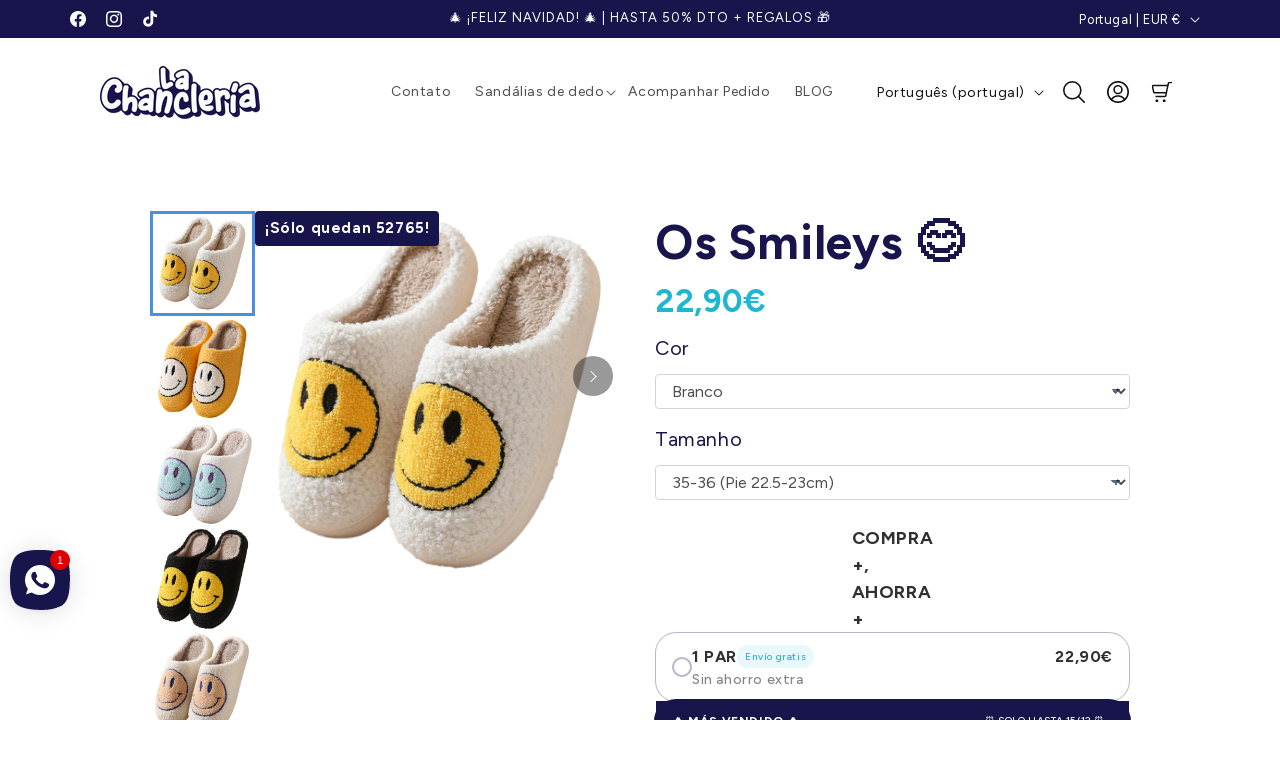

--- FILE ---
content_type: image/svg+xml
request_url: https://cdn.shopify.com/s/files/1/0652/0101/2970/files/seguro-check.svg?v=1742429634
body_size: -452
content:
<svg viewBox="0 0 511.1 511.1" xmlns="http://www.w3.org/2000/svg" id="uuid-5bc9f789-e963-4355-a65e-0397b84a120b"><g id="uuid-faa1e9bc-5109-4d28-bbf2-40f6e3a99f24"><g id="uuid-abf0e79a-7aa0-4524-b1db-dc3481d8249c"><path fill="#fff" d="M224.6,0l28.9,5.5c63.2,17.8,105.5,74.6,108.8,139.7.2,3.4.6,23.9-.9,25-43.4.3-85.6,15.3-119.3,42.4H42.9v240c0,5.2,11.4,16.1,17.5,15.5l141.5.2,19.1,23.8,20.5,18.9H56.4c-3.4,0-13.6-3.4-17.1-4.8-21.2-8.6-35.5-28.8-39.2-51.1V170.7h63.9c-.1-16.3-.5-32,2.3-48.1,9.9-55.8,52.1-101.8,106.5-117.1l28.9-5.5h23ZM319.4,170.7c3-39.2-6.3-75.5-36.4-101.8-55.4-48.5-142.7-26.7-169.2,41.4-2.1,5.4-7,20.8-7,26v34.4h212.6Z"></path><path fill="#fff" d="M214.6,383.3h-23v-84.8h35.4c22.5-46.3,67.2-79.1,118.8-84.8,142.5-15.7,222.8,162.7,116.3,259-88.9,80.3-230.6,27.4-247.5-89.3ZM352.1,255.8c-84.8,7.6-127,109.5-71.6,174.8,47.9,56.6,138,48,174.2-16.4,42.1-74.9-17.4-166-102.5-158.4Z"></path><path fill="#fff" d="M416.8,313.5l28.4,27.3.8,2.8-73.2,72.6c-13.7,12.7-34.4,12.7-48.4.5l-39.8-39.1,29.2-30.2,34.9,32.8,68.1-66.7Z"></path></g></g></svg>

--- FILE ---
content_type: image/svg+xml
request_url: https://cdn.shopify.com/s/files/1/0652/0101/2970/files/reloj-24.svg?v=1742429634
body_size: 146
content:
<svg viewBox="0 0 511.8 510.8" xmlns="http://www.w3.org/2000/svg" id="uuid-db67906e-875c-4d77-8f94-8842fbecbf21"><g id="uuid-0b798a70-6bee-4ab1-a358-fc1142a83763"><path fill="#fff" d="M511,135.5c-3.1,29-29.7,53.5-58.4,55.9s-54.8,1.9-71.8,0-25.4-26-11.5-37.5c2-1.6,9.3-5.5,11.5-5.5h58.4C379.4,44.3,242.9,10.5,140.8,75.2s-130.4,288,10.2,365.9c9.4,5.2,20.5,8.6,29.3,13.6,20.9,11.8,10.6,42.9-13.1,40-9.7-1.2-36.2-15.8-45.4-21.5C9,404.4-32.5,259.1,27.2,140.3,108.1-20.6,326.5-48.9,446.6,85.6s13.8,18.4,21.4,27v-51.4c0-.5,1.7-4.8,2.1-5.9,8-19.4,34.9-15.7,40.8,3.4-1.9,24.5,2.6,52.9,0,76.8Z"></path><path fill="#fff" d="M250.5,510.8c-27.6-10.9-14.9-43.9-.5-60.9,14.8-17.5,61.8-45.7,68.1-61.6,8.4-20.9-24.4-37.3-37.5-17.5-6.3,9.5-1.4,19.1-10.3,27.7-12,11.6-34,5-35.8-11.9-6.8-62.4,81.8-93.8,117.2-38.3,21.2,33.3,7.6,66-20.4,89.3l-38.9,30.4h50.4c4.4,0,11.2,4.6,14,8,10.9,13.3,3.9,29.7-11.5,34.9h-94.8Z"></path><path fill="#fff" d="M485.1,510.8c-6.6-3.1-12.4-5.9-15.2-13.2s-1.8-5.8-1.8-6.2v-44.4h-28.4c-22.8,0-47.5-24.2-53.7-45.2-4.1-13.8-4.1-47.3-2.8-62.2,2.3-27.1,40.2-27.7,42.9,1.1s-2.9,43.2,2.2,52.7c1.7,3.2,9.7,10.6,13.3,10.6h26.4v-65.4c0-6.7,6.6-14.7,12.6-17.3,13.8-6.2,25.9,1.4,30.3,14.8v157.7c-3.1,9-8,13.9-17,17h-9Z"></path><path fill="#fff" d="M234.5,143c.1-.5,3-5.6,3.6-6.4,10.8-15.3,32.6-10.4,38.1,6.7l.3,114.6c-.4,8.9-8.8,17.5-17.5,18.4-29.3,3.1-64.5-2-94.4-.4-14.9-4.4-20.5-21.5-10.9-34s8.8-7.5,11.5-7.5h67.9l1.5-1.5v-89.8Z"></path></g></svg>

--- FILE ---
content_type: image/svg+xml
request_url: https://cdn.shopify.com/s/files/1/0652/0101/2970/files/envio-rapido.svg?v=1742429634
body_size: -334
content:
<svg viewBox="0 0 511.9 468.6" xmlns="http://www.w3.org/2000/svg" id="uuid-d9f82419-d7f3-4a40-b985-7abc610a1e74"><g id="uuid-cbf471f2-f4f2-4d42-b31a-844af6163336"><path fill="#fff" d="M279.5,0c41.4,10.1,73.5,43.6,80.9,85.7,34.8.5,65.2-4.2,96.7,13.6,76.6,43,48.7,132.4,53.9,204.6-3,37-28.7,67.9-64.5,77.2-.1,6.2,1,12.2.6,18.5-4.3,64.1-85.3,92.8-129.2,45.4-7.4-8-19.4-29.7-19.4-40.4v-21.5h-85.8v21.5c0,12.8-14.1,35.7-23.5,44.4-42.4,38.9-113,16.5-123.8-39.9s-1.6-18.2-.9-28c-29.3-8-52.4-29.5-60.9-58.8-1.4-4.9-2.1-10-3.5-15v-100.8c4.5-19,19.4-34.3,39.4-36s45.1-1.5,58.9,0,25.6,28.1,9.8,38.8-8.5,4.2-9.8,4.2h-55.4v92.3c0,16,23.8,35.4,39.4,35.4h237V97.3c0-17.1-15.9-39-30.3-47.6-8.3-5-22.4-7.5-28.1-13.8-10.1-11.1-5.6-28.4,7.8-34.2l5.7-1.8h5ZM468.1,213.5v-31.4c0-7.6-9.9-25.9-15-31.9-9.4-11-29.7-22.5-44.4-22.5h-46.4v85.8h105.8ZM468.1,255.5h-105.8v85.8h66.4c15.6,0,39.4-19.4,39.4-35.4v-50.4ZM168.7,383.2h-59.4c-7.5,14.1,1.1,33.3,15.1,39.8,26.4,12.3,53-12.8,44.3-39.8ZM342.3,383.2c-8.7,27,17.9,52.1,44.3,39.8,14-6.5,22.6-25.7,15.1-39.8h-59.4Z"></path><path fill="#fff" d="M197.6,0c24.3,5.7,25,37.3.4,42.8H19.5c-10.1-.9-16.4-7.6-19.5-16.9v-9C3.1,10.4,5.5,5.2,12.6,2.1l6.4-2.1h178.7Z"></path><path fill="#fff" d="M0,111.8v-10c3.1-7.6,8.3-13.6,16.5-15.9h139.7c24.1,5.5,22.8,38.9-2,41.9H16.5c-8.2-2.4-13.4-8.4-16.5-16Z"></path></g></svg>